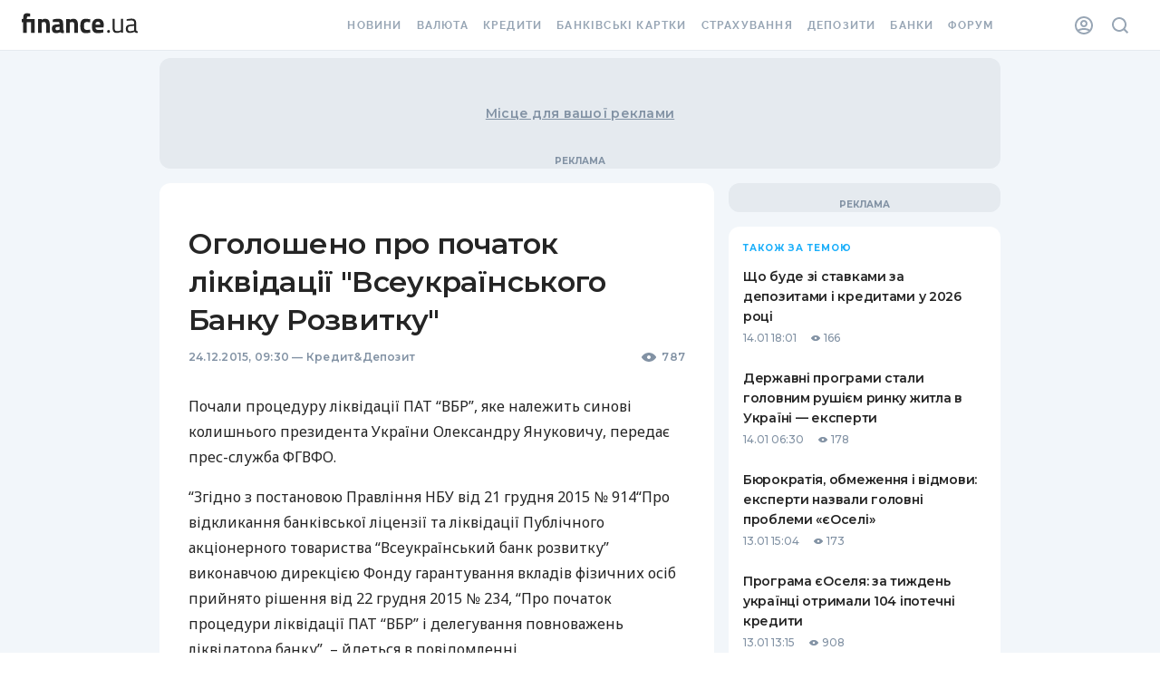

--- FILE ---
content_type: application/javascript
request_url: https://forum.finance.ua/xarticles.php?params%5Btype%5D=news&params%5Buuid%5D=&params%5BtopicId%5D=0&method=getPosts&_=1768573764730&callback=Zepto1768573763266
body_size: -205
content:
Zepto1768573763266({"code":-32605,"message":"OLD_ARTICLE"})

--- FILE ---
content_type: application/javascript; charset=UTF-8
request_url: https://news.finance.ua/_next/static/chunks/677-4866375147aeae81.js
body_size: 5534
content:
"use strict";(self.webpackChunk_N_E=self.webpackChunk_N_E||[]).push([[677],{21929:function(n,t,e){e.d(t,{UM:function(){return B},E3:function(){return an},kS:function(){return Z},A$:function(){return k},$f:function(){return H},yt:function(){return D},tq:function(){return I},$j:function(){return x},u5:function(){return K},Iw:function(){return _},Sd:function(){return d},$W:function(){return F},U3:function(){return V},gb:function(){return C},Aj:function(){return S},AP:function(){return en},XZ:function(){return rn},FE:function(){return tn},lv:function(){return z},by:function(){return E},k$:function(){return s},O1:function(){return h},B9:function(){return U},yy:function(){return cn},gd:function(){return M},YA:function(){return Y},G5:function(){return v},nx:function(){return j},a2:function(){return i},rI:function(){return p},Cs:function(){return G},DC:function(){return O},LT:function(){return $},cx:function(){return J},$I:function(){return T},Gg:function(){return N},M_:function(){return m},e0:function(){return A},K1:function(){return R},K2:function(){return W},Jz:function(){return P},KA:function(){return L},nY:function(){return q},jh:function(){return l},Zy:function(){return f},Ru:function(){return y},LK:function(){return b},Zo:function(){return w},oq:function(){return g}});var r,a,c,u,o=e(95235),i={RU:"ru",UA:"ua"},s=i.UA,f={RU:"ru",UK:"uk"},p=(r={},(0,o.Z)(r,i.RU,f.RU),(0,o.Z)(r,i.UA,f.UK),r),l={ERROR_404:404,ERROR_500:500},h={NOT_FOUND:"NOT FOUND"},d="KEY_BASE_TEMPLATE",m="KEY_NOT_FOUND_TEMPLATE",v="KEY_INTERNAL_ERROR_TEMPLATE",T="KEY_NBU_CURRENCIES",E=36e4,U=6e5,g="KEY_WARMER_STATUS",w="KEY_WARMER_READY",R="root_page_key",b=5,A={key:R,value:R,label:"home.financeNews",link:"/"},y="topNews",_="authorNews",S="columnsAuthorNews",N="news",L="sidebarNews",P="sidebarDiscussion",I="articleNews",O="themeMaterials",Z="archiveCalendar",k="archiveSingle",D="articles",M="innovations",C="collection",x=18,H=2,Y=1e6,B=5,K=2,F={IMAGE:"treeumImage",LIST:"treeumList",QOUTE:"treeumQuote",WARNING:"treeumWarning",PARAGRAPH:"paragraph",HEADER:"header",EMBED:"embed",ANCHORS_LIST:"treeumTableOfContents",REFERENCE:"treeumReference",TABLE:"table",TREEUM_TABLE:"treeumTable",BANNER:"treeumBanner",READ_MORE:"treeumReadMore",RAW:"raw"},G={ORDERED:"ordered",UNORDERED:"unordered",UNORDERED2:"unordered2"},j={ENTER:"Enter"},z={DATE_TIME_SHORT:"DD.MM HH:mm",DATE_TIME_YEAR:"DD.MM.YYYY, HH:mm",TIME:"HH:mm",BE_DATE:"YYYY-MM-DD"},W={HEADER_BIDDING_SRC:"https://player.adtcdn.com/prebidlink/wrapper_hb_302857_5475.js",MAIN_BANNER_SRC:"https://placeholder.treeum.net/static/build/v1/loader.js"},q={TIK_TOK:"https://www.tiktok.com/@finance.ua",FACEBOOK:"https://facebook.com/Finance.ua",YOUTUBE:"https://www.youtube.com/c/FinanceuaChannel",TELEGRAM:"https://t.me/Finance_ukr"},X={ARTICLE:"Article",NEWS:"NewsArticle",ADVERTISER_CONTENT:"AdvertiserContentArticle"},$={FINANCE:"Finance.UA",ARTICLE_TYPES:X,ARTICLE_TYPES_MAP:{article:X.ARTICLE,news:X.NEWS},PUBLISHER_LOGO:"https://static.finance.ua/img/ext/finance/logo/financeua-logo.png",PUBLISHER_LOGO_WIDTH:295,PUBLISHER_LOGO_HEIGHT:60,PUBLISHER_SOCIAL_NETWORKS:["https://facebook.com/Finance.ua","https://t.me/Finance_ukr","https://youtube.com/channel/UCaK1wF6B3xDCQT0_yyeP9yQ"]},V="cash",J="nbu",Q="mezhbank",nn="minyailo",tn=(a={},(0,o.Z)(a,V,"http://resources.finance.ua/api/rest?method=currency.cash.currentAvg&currency\\[\\]=USD&currency\\[\\]=EUR"),(0,o.Z)(a,J,"https://resources.finance.ua/api/rest?method=currency.official.getCurrent&sourceId=1&currencyList\\[\\]=USD&currencyList\\[\\]=EUR"),(0,o.Z)(a,Q,"http://labc.finance.ua/dailycurrencycash/interbankjsonsrc/onedaylastdata"),(0,o.Z)(a,nn,"https://labc.finance.ua/dailycurrencycash/jsonsrc/allcurrenciesavg"),a),en=(c={},(0,o.Z)(c,V,["USD","EUR"]),(0,o.Z)(c,J,["USD","EUR"]),(0,o.Z)(c,Q,["USD","EUR"]),(0,o.Z)(c,nn,["USD","EUR"]),c),rn=(u={},(0,o.Z)(u,V,{USD:"https://tables.finance.ua/ru/currency/cash/-/ua/usd/0",EUR:"https://tables.finance.ua/ru/currency/cash/-/ua/eur/0"}),(0,o.Z)(u,J,{USD:"https://tables.finance.ua/ru/currency/official/-/1",EUR:"https://tables.finance.ua/ru/currency/official/-/1"}),(0,o.Z)(u,Q,{USD:"https://charts.finance.ua/ru/currency/interbank/-/1/usd#table",EUR:"https://charts.finance.ua/ru/currency/interbank/-/1/eur#table"}),(0,o.Z)(u,nn,{USD:"https://miniaylo.finance.ua/ru/",EUR:"https://miniaylo.finance.ua/ru/"}),u),an=[V,J,Q,nn],cn="https://finance.ua"},49677:function(n,t,e){e.d(t,{m7:function(){return sn},mr:function(){return m},gI:function(){return v},_K:function(){return vn},j0:function(){return mn},am:function(){return yn},wO:function(){return Sn},W7:function(){return _n},gK:function(){return Tn},ny:function(){return Rn},lr:function(){return cn},Jj:function(){return En},kV:function(){return Un},$Y:function(){return On},AO:function(){return kn},mY:function(){return In},YG:function(){return Pn},dg:function(){return Zn},e7:function(){return Ln},JP:function(){return Nn},JB:function(){return un},HN:function(){return on},c5:function(){return bn}});var r=e(94937),a=e(28879),c=e.n(a),u=e(46824),o=e.n(u),i=e(28387),s=e.n(i),f=e(67338),p=e.n(f),l=e(10264),h=e.n(l),d=e(21929);c().extend(o()),c().extend(s()),c().extend(p()),c().extend(h());var m=function(n){var t=arguments.length>1&&void 0!==arguments[1]?arguments[1]:d.lv.DATE_TIME_SHORT,e=c()(n).tz(r.UG?"Europe/Kiev":c().tz.guess());switch(!0){case e.isToday():return[{id:"dates.today"},{date:e.format(d.lv.TIME)}];case e.isYesterday():return[{id:"dates.yesterday"},{date:e.format(d.lv.TIME)}];default:return[{id:"dates.pureTime"},{date:e.format(t)}]}},v=function(n){return c()(n).format(d.lv.BE_DATE)},T=e(81333),E=e(20406),U=e(28526),g=e.n(U),w=e(13980),R=e.n(w),b=e(15554),A=e.n(b),y=e(34406),_=function(){var n=arguments.length>0&&void 0!==arguments[0]?arguments[0]:"Process",t=arguments.length>1?arguments[1]:void 0;if(!t)return y.hrtime();var e=y.hrtime(t),r=Math.round(1e3*e[0]+e[1]/1e6),a=Math.round(r/1e3);console.log("".concat(n," - took ").concat(a," second OR ").concat(r," millisecond"))},S=function(n){try{var t=function(n){return A().get("".concat(d.Sd,"_").concat(n))}(n);return(null===t||void 0===t?void 0:t.split("{SPLIT}"))||[]}catch(e){console.warn("Failed to get header and footer",e)}},N=e(12741),L=e(89644),P=e.n(L),I=e(7685),O=3e5,Z=P(),k=function(){var n=(0,E.Z)(g().mark((function n(t){var e,r,a,c,u,o,i=arguments;return g().wrap((function(n){for(;;)switch(n.prev=n.next){case 0:if(e=!(i.length>1&&void 0!==i[1])||i[1],!(r=!(i.length>2&&void 0!==i[2])||i[2])||null!==t&&void 0!==t&&t.method&&"get"!==(null===t||void 0===t?void 0:t.method)){n.next=13;break}if(c=JSON.stringify(t),u=A().get(c)){n.next=12;break}return n.next=8,Z(t);case 8:a=n.sent,A().put(c,a,null!==(o=r.time)&&void 0!==o?o:O),n.next=13;break;case 12:a=u;case 13:if(a){n.next=17;break}return n.next=16,Z(t);case 16:a=n.sent;case 17:return n.abrupt("return",e?(0,I.camelizeKeys)(a.data):a.data);case 18:case"end":return n.stop()}}),n)})));return function(t){return n.apply(this,arguments)}}(),D=e(96412),M=e(95235),C=function n(t){var e=this,r=t.slug,a=t.configUrl,c=t.baseTemplate;(0,D.Z)(this,n),(0,M.Z)(this,"getTemplate",function(){var n=(0,E.Z)(g().mark((function n(t){var r,a,c,u,o,i,s,f,p,l,h,d,m,v,E,U,w,R,b,A;return g().wrap((function(n){for(;;)switch(n.prev=n.next){case 0:return r=t.locale,n.prev=1,n.next=4,e.getTemplateParams(r);case 4:return a=n.sent,c=a.assets,u=(c=void 0===c?{}:c).style,o=void 0===u?[]:u,i=c.script,s=void 0===i?[]:i,f=a.content,p=f.headerHTML,l=void 0===p?"":p,h=f.faviconHTML,d=void 0===h?"":h,m=f.footerHTML,v=o.map((function(n){return'<link rel="stylesheet" href="'.concat(n,'">')})).join(""),E=s.map((function(n){return'<script src="'.concat(n,'" async><\/script>')})).join(""),U=/<main.*?>([\s\S]*)<\/main>/.exec(e.baseTemplate),w=(0,T.Z)(U,2),R=w[0],b=w[1],A=e.baseTemplate.replace("{HEAD}","".concat(d).concat(v)).replace(/<main.*?>([\s\S]*)<\/main>/,"".concat(R.replace(b,"".concat(l).concat(b).concat(m))).concat(E)),n.abrupt("return",A);case 15:return n.prev=15,n.t0=n.catch(1),console.error("getTemplate error",n.t0),n.abrupt("return",e.baseTemplate);case 19:case"end":return n.stop()}}),n,null,[[1,15]])})));return function(t){return n.apply(this,arguments)}}()),(0,M.Z)(this,"getTemplateParams",function(){var n=(0,E.Z)(g().mark((function n(t){var r,a,c,u,o,i,s,f,p,l,h,d,m,v,E,U,w;return g().wrap((function(n){for(;;)switch(n.prev=n.next){case 0:return n.next=2,e.getTemplateConfig();case 2:return r=n.sent,a=r.script,c=r.style,u=r.block,o=(u=void 0===u?{}:u).header,i=u.footer,s=u.headStart,f=u.bodyStart,p=u.favicons,n.next=10,Promise.all([k(null===o||void 0===o?void 0:o.content[t]),k(null===i||void 0===i?void 0:i.content[t]),k(null===p||void 0===p?void 0:p.content[t]),k(null===s||void 0===s?void 0:s.content[t]),k(null===f||void 0===f?void 0:f.content[t])]);case 10:return l=n.sent,h=(0,T.Z)(l,5),d=h[0],m=h[1],v=h[2],E=h[3],U=h[4],w={assets:{script:[].concat((0,N.Z)(a?[a]:[]),(0,N.Z)(o.script?[o.script]:[]),(0,N.Z)(i.script?[i.script]:[])),style:[].concat((0,N.Z)(c?[c]:[]),(0,N.Z)(o.style?[o.style]:[]),(0,N.Z)(i.style?[i.style]:[]))},content:{headerHTML:d,footerHTML:m,faviconHTML:v,headStartHtml:E,bodyStartHtml:U}},n.abrupt("return",w);case 19:case"end":return n.stop()}}),n)})));return function(t){return n.apply(this,arguments)}}()),(0,M.Z)(this,"getTemplateConfig",(0,E.Z)(g().mark((function n(){var t;return g().wrap((function(n){for(;;)switch(n.prev=n.next){case 0:return n.prev=0,n.next=3,k(e.configUrl);case 3:return t=n.sent,n.abrupt("return",t);case 7:return n.prev=7,n.t0=n.catch(0),console.error("getTemplateConfig error",n.t0),n.abrupt("return",{});case 11:case"end":return n.stop()}}),n,null,[[0,7]])})))),this.configSlug=r,this.configUrl=a,this.baseTemplate=c},x=e(34406),H=Object.values(d.Zy),Y=function(n){return A().get(d.oq)[n]},B=function(n,t){if(n){var e=A().get(d.oq);e[n]=t,A().put(d.oq,e)}},K=function(n,t){if(n){var e=A().get(d.Zo);e[n]=t,A().put(d.Zo,e)}};A().get(d.oq)||(A().put(d.oq,{warmUpAppPageTemplates:!1,warmUp404PageTemplate:!1,warmUp500PageTemplate:!1,warmUpNbuCurrencies:!1}),A().put(d.Zo,{warmUpAppPageTemplates:!1,warmUp404PageTemplate:!1,warmUp500PageTemplate:!1,warmUpNbuCurrencies:!1}));var F="".concat(x.env.APP_TEMPLATE_SLUG),G="".concat(x.env.APP_TEMPLATE_URL).concat(F),j="warmUpAppPageTemplates",z="warmUp404PageTemplate",W="warmUp500PageTemplate",q=function(){var n=_(j),t=new C({slug:F,configUrl:G,baseTemplate:"\n  {HEAD}\n  {SPLIT}\n  <main>\n    {SPLIT}\n  </main>\n"}),e=H.reduce((function(n,e){return n.push(t.getTemplate({locale:e}).then((function(n){return A().put("".concat(d.Sd,"_").concat(e),n)}))),n}),[]);return Promise.all(e).then((function(){_(j,n)}))};function X(){return!!Y("warmUpAppPageTemplates")||(B("warmUpAppPageTemplates",!0),q().then((function(){setInterval(q,d.by),K("warmUpAppPageTemplates",!0)})))}var $=function(){var n=(0,E.Z)(g().mark((function n(){var t,e,r,a=arguments;return g().wrap((function(n){for(;;)switch(n.prev=n.next){case 0:return t=a.length>0&&void 0!==a[0]?a[0]:d.Zy.UK,e=_(z),n.prev=2,n.next=5,k({url:"".concat(x.env.APP_TEMPLATE_URL,"page404/preview/").concat(t),method:"get",headers:{"content-type":"text/html; charset=UTF-8"}});case 5:return r=n.sent,A().put(d.M_,r),_(z,e),n.abrupt("return",r);case 11:return n.prev=11,n.t0=n.catch(2),n.abrupt("return",n.t0);case 14:case"end":return n.stop()}}),n,null,[[2,11]])})));return function(){return n.apply(this,arguments)}}(),V=function(){return!!Y("warmUp404PageTemplate")||(B("warmUp404PageTemplate",!0),$().then((function(){setInterval($,d.B9),K("warmUp404PageTemplate",!0)})))},J=function(){var n=(0,E.Z)(g().mark((function n(){var t,e,r,a=arguments;return g().wrap((function(n){for(;;)switch(n.prev=n.next){case 0:return t=a.length>0&&void 0!==a[0]?a[0]:d.Zy.UK,e=_(W),n.prev=2,n.next=5,k({url:"".concat(x.env.APP_TEMPLATE_URL,"page500/preview/").concat(t),method:"get",headers:{"content-type":"text/html; charset=UTF-8"}});case 5:return r=n.sent,A().put(d.G5,r),_(W,e),n.abrupt("return",r);case 11:return n.prev=11,n.t0=n.catch(2),n.abrupt("return",n.t0);case 14:case"end":return n.stop()}}),n,null,[[2,11]])})));return function(){return n.apply(this,arguments)}}(),Q=function(){var n=(0,E.Z)(g().mark((function n(){var t;return g().wrap((function(n){for(;;)switch(n.prev=n.next){case 0:if(!Y("warmUp500PageTemplate")){n.next=2;break}return n.abrupt("return",!0);case 2:return B("warmUp500PageTemplate",!0),t=J().then((function(){setInterval(J,d.B9),K("warmUp500PageTemplate",!0)})),n.abrupt("return",t);case 5:case"end":return n.stop()}}),n)})));return function(){return n.apply(this,arguments)}}(),nn=function(n,t,e){var r=n.timestamp,a=n.data,u=t===d.U3?c()(r).format():c()(1e3*r).format(),o=function(n,e){return t===d.cx?{bid:n.rate.value,trendBid:n.rate.change,link:d.XZ[t][e],currency:e,resource:t,date:u}:{bid:n.bid.rate,ask:n.ask.rate,trendBid:n.bid.change,trendAsk:n.ask.change,link:d.XZ[t][e],currency:e,resource:t,date:u}};return e.reduce((function(n,t){return a[t]?[].concat((0,N.Z)(n),[o(a[t],t)]):n}),[])},tn=function(){var n=(0,E.Z)(g().mark((function n(){var t,e,r=arguments;return g().wrap((function(n){for(;;)switch(n.prev=n.next){case 0:return t=r.length>0&&void 0!==r[0]?r[0]:"",n.next=3,k({url:t,method:"get",headers:{"content-type":"text/html; charset=UTF-8"}},!1);case 3:return e=n.sent,n.abrupt("return",e);case 5:case"end":return n.stop()}}),n)})));return function(){return n.apply(this,arguments)}}(),en=function(){var n=(0,E.Z)(g().mark((function n(){var t,e;return g().wrap((function(n){for(;;)switch(n.prev=n.next){case 0:return n.prev=0,n.next=3,Promise.all(d.E3.map((function(n){return tn(d.FE[n])})));case 3:return t=n.sent,e=t.reduce((function(n,t,e){var r=d.E3[e];return[].concat((0,N.Z)(n),(0,N.Z)(nn(t,r,d.AP[r])))}),[]),A().put(d.$I,e),n.abrupt("return",e);case 9:return n.prev=9,n.t0=n.catch(0),n.abrupt("return",n.t0);case 12:case"end":return n.stop()}}),n,null,[[0,9]])})));return function(){return n.apply(this,arguments)}}(),rn=function(){var n=(0,E.Z)(g().mark((function n(){var t;return g().wrap((function(n){for(;;)switch(n.prev=n.next){case 0:if(!Y("warmUpNbuCurrencies")){n.next=2;break}return n.abrupt("return",!0);case 2:return B("warmUpNbuCurrencies",!0),t=en().then((function(){setInterval(en,d.by),K("warmUpNbuCurrencies",!0)})),n.abrupt("return",t);case 5:case"end":return n.stop()}}),n)})));return function(){return n.apply(this,arguments)}}(),an={warmUpAppPageTemplatesThenSetInterval:X,warmUp404PageTemplateThenSetInterval:V,warmUp500PageTemplateThenSetInterval:Q,warmUpNbuCurrenciesThenSetInterval:rn,warmUpAll:function(){return Promise.all([X(),V(),Q(),rn()])}},cn=function(){var n=(0,E.Z)(g().mark((function n(t){var e,a,c,u,o,i,s;return g().wrap((function(n){for(;;)switch(n.prev=n.next){case 0:if(!r.UG){n.next=3;break}return n.next=3,an.warmUpAll();case 3:return e=S(d.rI[t]),a=(0,T.Z)(e,3),c=a[0],u=a[1],o=a[2],i=A().get("".concat(d.M_)),s=A().get("".concat(d.G5)),n.abrupt("return",{templates:{head:c,header:u,footer:o,errorNotFound:i,errorInternal:s}});case 7:case"end":return n.stop()}}),n)})));return function(t){return n.apply(this,arguments)}}(),un=(R().string.isRequired,R().string.isRequired,R().string.isRequired,R().string.isRequired,R().string.isRequired,{news:"news",newsList:"news-list"}),on="noMarket",sn=function(n){var t=n.eventCategory,e=n.eventLabel,r=n.eventAction;(window.dataLayer=window.dataLayer||[]).push({event:"autoEvent",eventCategory:t,eventLabel:e,eventAction:r})},fn=e(3096),pn=e.n(fn),ln=e(42567),hn=[.5,1,1.5,2],dn=function(n,t,e,r,a){return"".concat("https://resizer.finance.ua/").concat(pn()("".concat(n,"@").concat(a,"x@").concat(e)),".jpg?url=").concat(n,"&fit=").concat(t,"&w=").concat(e*a,"&h=").concat(r?r*a:"")},mn=function(n,t,e){var r=arguments.length>3&&void 0!==arguments[3]?arguments[3]:"cover",a=hn.map((function(a){return dn(n,r,t,e,a)}));return{src:a[0],srcSet:hn.map((function(n,e){return"".concat(a[e]," ").concat(Math.round(t*n),"w")})).join(", ")}},vn=function(n){var t=arguments.length>1&&void 0!==arguments[1]?arguments[1]:ln.FW.XS,e=ln.tD[t].width,r=mn(n,e,e),a=r.src,c=r.srcSet;return{avatar:a,srcSet:c}},Tn=function(n){var t=arguments.length>1&&void 0!==arguments[1]?arguments[1]:d.a2.RU,e=arguments.length>2?arguments[2]:void 0,r=Pn(d.a2.RU),a=Pn(d.a2.UA),c="undefined"!==e[d.a2.RU],u="undefined"!==e[d.a2.UA];return t===d.a2.RU?[{hrefLang:d.a2.RU,href:n}].concat((0,N.Z)(u?[{hrefLang:d.rI[d.a2.UA],href:r===n?a:"".concat("https://news.finance.ua","/").concat(e[d.a2.UA])}]:[])):[{hrefLang:d.rI[d.a2.UA],href:n}].concat((0,N.Z)(c?[{hrefLang:d.a2.RU,href:a===n?r:"".concat("https://news.finance.ua","/").concat(e[d.a2.RU])}]:[]))},En=function(n){return n.split("?")[0]},Un=function(n){return{"@type":"Organization",name:d.LT.FINANCE,url:kn(n)}},gn=d.LT.ARTICLE_TYPES,wn=d.LT.ARTICLE_TYPES_MAP,Rn=function(n,t){return bn(t)?gn.ADVERTISER_CONTENT:wn[n]},bn=function(n){return Array.isArray(n)&&n.some((function(n){return n.ID===d.UM}))},An="https://news.finance.ua",yn=function(){return window.location.href},_n=function(n){return"".concat(An).concat(n)},Sn=function(n){return"".concat(An,"/").concat(n)},Nn=function(n){return"/".concat(n===d.k$?"":n)},Ln=function(n){return"/".concat(n,"/column")},Pn=function(n){return"".concat(An).concat(Nn(n))},In=function(n){return"".concat(d.yy).concat(n===d.a2.RU?"/".concat(d.a2.RU,"/"):"/")},On=function(n){return"".concat(d.yy).concat(n===d.a2.RU?"/".concat(d.a2.RU):"/".concat(d.a2.UA),"/price/advertising")},Zn=function(n){return"".concat(d.yy).concat(n===d.a2.RU?"":"/".concat(d.a2.UA),"/about/editorial-policies")},kn=function(n){return"".concat(d.yy).concat(n===d.a2.RU?"":"/".concat(d.a2.UA),"/authors")};e(2784),e(82066),e(24866),e(28532),e(42710);e(52322)},71707:function(n,t,e){e.d(t,{E:function(){return r}});const r={BRANDING:"bn-slot-branding",PREMIUM:"bn-slot-premium-news",CONTENT:"bn-slot-content",CONTENT2:"bn-slot-content-2-news",CONTENT3:"bn-slot-content-3-news",CONTENT4:"bn-slot-content-4-news",CONTENT5:"bn-slot-content-5-news",STICKY:"bn-slot-sticky-300",TOP:"bn-slot-top-news",VIDEO:"bn-slot-video",VIDEO2:"bn-slot-video-2",VIDEO3:"bn-slot-video-3",CONTENTROLL:"bn-slot-contentroll",CONTENTROLL2:"bn-slot-contentroll-2",CONTENTROLL3:"bn-slot-contentroll-3"}},42567:function(n,t,e){e.d(t,{tD:function(){return a},Eo:function(){return c.E},FW:function(){return r}});const r={XS:"xs",S:"s",M:"m",L:"l",XL:"xl",XXL:"xxl"},a={[r.XS]:{width:24,height:24,fontSize:12},[r.S]:{width:32,height:32,fontSize:14},[r.M]:{width:40,height:40,fontSize:20},[r.L]:{width:64,height:64,fontSize:24},[r.XL]:{width:80,height:80,fontSize:32},[r.XXL]:{width:124,height:124,fontSize:48}};var c=e(71707)}}]);